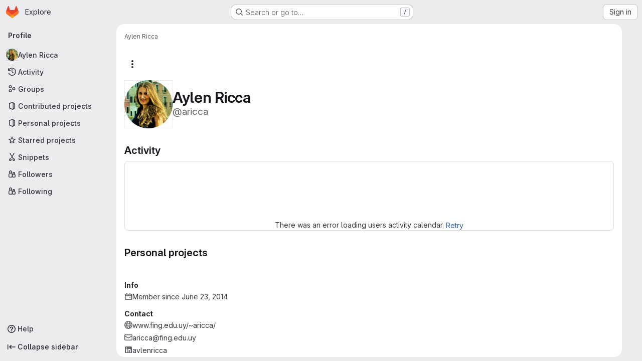

--- FILE ---
content_type: text/html; charset=utf-8
request_url: https://gitlab.fing.edu.uy/aricca
body_size: 7727
content:
<!DOCTYPE html>
<html class="gl-system ui-neutral with-top-bar with-header application-chrome page-with-panels with-gl-container-queries " lang="en">
<head prefix="og: http://ogp.me/ns#">
<meta charset="utf-8">
<meta content="IE=edge" http-equiv="X-UA-Compatible">
<meta content="width=device-width, initial-scale=1" name="viewport">
<title>Aylen Ricca · GitLab</title>
<script nonce="irmlFTnAs4IYr4y5C9XyzA==">
//<![CDATA[
window.gon={};gon.api_version="v4";gon.default_avatar_url="https://gitlab.fing.edu.uy/assets/no_avatar-849f9c04a3a0d0cea2424ae97b27447dc64a7dbfae83c036c45b403392f0e8ba.png";gon.max_file_size=40;gon.asset_host=null;gon.webpack_public_path="/assets/webpack/";gon.relative_url_root="";gon.user_color_mode="gl-system";gon.user_color_scheme="white";gon.markdown_surround_selection=null;gon.markdown_automatic_lists=null;gon.markdown_maintain_indentation=null;gon.math_rendering_limits_enabled=true;gon.allow_immediate_namespaces_deletion=true;gon.recaptcha_api_server_url="https://www.recaptcha.net/recaptcha/api.js";gon.recaptcha_sitekey="";gon.gitlab_url="https://gitlab.fing.edu.uy";gon.promo_url="https://about.gitlab.com";gon.forum_url="https://forum.gitlab.com";gon.docs_url="https://docs.gitlab.com";gon.revision="f4d06cea254";gon.feature_category="user_profile";gon.gitlab_logo="/assets/gitlab_logo-2957169c8ef64c58616a1ac3f4fc626e8a35ce4eb3ed31bb0d873712f2a041a0.png";gon.secure=true;gon.sprite_icons="/assets/icons-4c8dcc4ae95b72054c5ab1467cf841cbe8c4717ac179b67e7e1f80a72d92038a.svg";gon.sprite_file_icons="/assets/file_icons/file_icons-90de312d3dbe794a19dee8aee171f184ff69ca9c9cf9fe37e8b254e84c3a1543.svg";gon.illustrations_path="/images/illustrations.svg";gon.emoji_sprites_css_path="/assets/emoji_sprites-bd26211944b9d072037ec97cb138f1a52cd03ef185cd38b8d1fcc963245199a1.css";gon.emoji_backend_version=4;gon.gridstack_css_path="/assets/lazy_bundles/gridstack-f42069e5c7b1542688660592b48f2cbd86e26b77030efd195d124dbd8fe64434.css";gon.test_env=false;gon.disable_animations=false;gon.suggested_label_colors={"#cc338b":"Magenta-pink","#dc143c":"Crimson","#c21e56":"Rose red","#cd5b45":"Dark coral","#ed9121":"Carrot orange","#eee600":"Titanium yellow","#009966":"Green-cyan","#8fbc8f":"Dark sea green","#6699cc":"Blue-gray","#e6e6fa":"Lavender","#9400d3":"Dark violet","#330066":"Deep violet","#36454f":"Charcoal grey","#808080":"Gray"};gon.first_day_of_week=0;gon.time_display_relative=true;gon.time_display_format=0;gon.ee=false;gon.jh=false;gon.dot_com=false;gon.uf_error_prefix="UF";gon.pat_prefix="glpat-";gon.keyboard_shortcuts_enabled=true;gon.broadcast_message_dismissal_path=null;gon.diagramsnet_url="https://embed.diagrams.net";gon.features={"uiForOrganizations":false,"organizationSwitching":false,"findAndReplace":false,"removeMonitorMetrics":true,"workItemViewForIssues":true,"newProjectCreationForm":false,"workItemsClientSideBoards":false,"glqlWorkItems":true,"glqlAggregation":false,"glqlTypescript":false,"paneledView":true,"archiveGroup":false,"accessibleLoadingButton":false,"projectStudioEnabled":true,"profileTabsVue":false};
//]]>
</script>

<script nonce="irmlFTnAs4IYr4y5C9XyzA==">
//<![CDATA[
const root = document.documentElement;
if (window.matchMedia('(prefers-color-scheme: dark)').matches) {
  root.classList.add('gl-dark');
}

window.matchMedia('(prefers-color-scheme: dark)').addEventListener('change', (e) => {
  if (e.matches) {
    root.classList.add('gl-dark');
  } else {
    root.classList.remove('gl-dark');
  }
});

//]]>
</script>




<meta content="light dark" name="color-scheme">
<link rel="stylesheet" href="/assets/application-59ae9d4e7b7d01e8999df286773289ffa474123a7b129150e7e77fa443e2c2e4.css" media="(prefers-color-scheme: light)" />
<link rel="stylesheet" href="/assets/application_dark-18c1dccdcc67b178f5f5ced6b712949c6bf7c7c7232d218b2b630b7bb6a7c047.css" media="(prefers-color-scheme: dark)" />
<link rel="stylesheet" href="/assets/page_bundles/profile-a502a85aeba57a9c87a45541a215aa17533d40d4cff649f76663f7a98161cb91.css" /><link rel="stylesheet" href="/assets/page_bundles/projects-5ff1d9a4f328199704b89fcdbf5501b932b19e481ac1139171ece972e7cf4c7f.css" /><link rel="stylesheet" href="/assets/page_bundles/commit_description-9e7efe20f0cef17d0606edabfad0418e9eb224aaeaa2dae32c817060fa60abcc.css" /><link rel="stylesheet" href="/assets/page_bundles/work_items-9f34e9e1785e95144a97edb25299b8dd0d2e641f7efb2d8b7bea3717104ed8f2.css" /><link rel="stylesheet" href="/assets/page_bundles/notes_shared-a4dff941637ebef2cf76105ce3c2b1b2cb2c523f2af7710be4e47d6892e03c41.css" />
<link rel="stylesheet" href="/assets/tailwind_cqs-de28f8d90ad9af296011cb3f71159cd95a46c3d2741eb02f3146ede54bf818ca.css" />


<link rel="stylesheet" href="/assets/fonts-deb7ad1d55ca77c0172d8538d53442af63604ff490c74acc2859db295c125bdb.css" />
<link rel="stylesheet" href="/assets/highlight/themes/white-9669e20d2bac0337d55977e9ba6cf7540fcbb9d11ec33b69e51bae1d72e40db3.css" media="(prefers-color-scheme: light)" />
<link rel="stylesheet" href="/assets/highlight/themes/dark-c73a404d1f019e02345db3f656cde81011d1ed7ae616045770ab85f7deac07d6.css" media="(prefers-color-scheme: dark)" />

<script src="/assets/webpack/runtime.51783880.bundle.js" defer="defer" nonce="irmlFTnAs4IYr4y5C9XyzA=="></script>
<script src="/assets/webpack/main.f8bd7f7b.chunk.js" defer="defer" nonce="irmlFTnAs4IYr4y5C9XyzA=="></script>
<script src="/assets/webpack/tracker.4ac2efa2.chunk.js" defer="defer" nonce="irmlFTnAs4IYr4y5C9XyzA=="></script>
<script nonce="irmlFTnAs4IYr4y5C9XyzA==">
//<![CDATA[
window.snowplowOptions = {"namespace":"gl","hostname":"gitlab.fing.edu.uy:443","postPath":"/-/collect_events","forceSecureTracker":true,"appId":"gitlab_sm"}

gl = window.gl || {};
gl.snowplowStandardContext = {"schema":"iglu:com.gitlab/gitlab_standard/jsonschema/1-1-7","data":{"environment":"self-managed","source":"gitlab-rails","correlation_id":"01KF8J5DZ1FSD89WNPY7GV27K3","plan":"free","extra":{},"user_id":null,"global_user_id":null,"user_type":null,"is_gitlab_team_member":null,"namespace_id":null,"ultimate_parent_namespace_id":null,"project_id":null,"feature_enabled_by_namespace_ids":null,"realm":"self-managed","deployment_type":"self-managed","instance_id":"308803b4-6c06-4392-bded-3bfe28248c49","unique_instance_id":"0e5e973c-66d8-5ed7-9232-54cbea924ee7","host_name":"gitlab.fing.edu.uy","instance_version":"18.6.3","context_generated_at":"2026-01-18T09:44:32.150-03:00"}}
gl.snowplowPseudonymizedPageUrl = "https://gitlab.fing.edu.uy/username";
gl.maskedDefaultReferrerUrl = null;
gl.ga4MeasurementId = 'G-ENFH3X7M5Y';
gl.duoEvents = [];
gl.onlySendDuoEvents = true;


//]]>
</script>
<link rel="preload" href="/assets/application-59ae9d4e7b7d01e8999df286773289ffa474123a7b129150e7e77fa443e2c2e4.css" as="style" type="text/css" nonce="7Kh4UjqQfJP+nsOitpwHjA==">
<link rel="preload" href="/assets/highlight/themes/white-9669e20d2bac0337d55977e9ba6cf7540fcbb9d11ec33b69e51bae1d72e40db3.css" as="style" type="text/css" nonce="7Kh4UjqQfJP+nsOitpwHjA==">




<script src="/assets/webpack/commons-pages.groups.new-pages.import.gitlab_projects.new-pages.import.manifest.new-pages.projects.n-44c6c18e.b4d27aad.chunk.js" defer="defer" nonce="irmlFTnAs4IYr4y5C9XyzA=="></script>
<script src="/assets/webpack/commons-pages.projects.feature_flags.edit-pages.projects.feature_flags.new-super_sidebar.e5aafe46.chunk.js" defer="defer" nonce="irmlFTnAs4IYr4y5C9XyzA=="></script>
<script src="/assets/webpack/commons-pages.search.show-super_sidebar.7d2ba26f.chunk.js" defer="defer" nonce="irmlFTnAs4IYr4y5C9XyzA=="></script>
<script src="/assets/webpack/super_sidebar.f8a8763b.chunk.js" defer="defer" nonce="irmlFTnAs4IYr4y5C9XyzA=="></script>
<script src="/assets/webpack/commons-pages.admin.groups.index-pages.admin.projects.index-pages.dashboard.groups.index-pages.dashb-751fa9d0.53a34776.chunk.js" defer="defer" nonce="irmlFTnAs4IYr4y5C9XyzA=="></script>
<script src="/assets/webpack/commons-pages.admin.projects.index-pages.dashboard.groups.index-pages.dashboard.projects-pages.group-878ae64e.baca1da3.chunk.js" defer="defer" nonce="irmlFTnAs4IYr4y5C9XyzA=="></script>
<script src="/assets/webpack/commons-pages.projects.snippets.edit-pages.projects.snippets.new-pages.projects.snippets.show-pages.-522a9882.2b839e67.chunk.js" defer="defer" nonce="irmlFTnAs4IYr4y5C9XyzA=="></script>
<script src="/assets/webpack/commons-pages.organizations.organizations.activity-pages.users-pages.users.show-pages.users.terms.index.1a67efaf.chunk.js" defer="defer" nonce="irmlFTnAs4IYr4y5C9XyzA=="></script>
<script src="/assets/webpack/commons-pages.users-pages.users.show-pages.users.terms.index.c7c27001.chunk.js" defer="defer" nonce="irmlFTnAs4IYr4y5C9XyzA=="></script>
<script src="/assets/webpack/pages.users.show.317a7533.chunk.js" defer="defer" nonce="irmlFTnAs4IYr4y5C9XyzA=="></script>

<meta content="object" property="og:type">
<meta content="GitLab" property="og:site_name">
<meta content="Aylen Ricca · GitLab" property="og:title">
<meta content="Facultad de Ingeniería" property="og:description">
<meta content="https://gitlab.fing.edu.uy/uploads/-/system/user/avatar/11/avatar.png" property="og:image">
<meta content="64" property="og:image:width">
<meta content="64" property="og:image:height">
<meta content="https://gitlab.fing.edu.uy/aricca" property="og:url">
<meta content="summary" property="twitter:card">
<meta content="Aylen Ricca · GitLab" property="twitter:title">
<meta content="Facultad de Ingeniería" property="twitter:description">
<meta content="https://gitlab.fing.edu.uy/uploads/-/system/user/avatar/11/avatar.png" property="twitter:image">

<meta name="csrf-param" content="authenticity_token" />
<meta name="csrf-token" content="YvUyqOPSS2jwIU8jwiV9lLxo0BCL5etKM10xgvefOaAWfwsKSL3azm4iXvB31xXLZoecm0_3oQFuB1wU_Yo9wQ" />
<meta name="csp-nonce" content="irmlFTnAs4IYr4y5C9XyzA==" />
<meta name="action-cable-url" content="/-/cable" />
<link href="/-/manifest.json" rel="manifest">
<link rel="icon" type="image/png" href="/assets/favicon-72a2cad5025aa931d6ea56c3201d1f18e68a8cd39788c7c80d5b2b82aa5143ef.png" id="favicon" data-original-href="/assets/favicon-72a2cad5025aa931d6ea56c3201d1f18e68a8cd39788c7c80d5b2b82aa5143ef.png" />
<link rel="apple-touch-icon" type="image/x-icon" href="/assets/apple-touch-icon-b049d4bc0dd9626f31db825d61880737befc7835982586d015bded10b4435460.png" />
<link href="/search/opensearch.xml" rel="search" title="Search GitLab" type="application/opensearchdescription+xml">
<link rel="alternate" type="application/atom+xml" title="Aylen Ricca activity" href="https://gitlab.fing.edu.uy/aricca.atom" />


<!-- Matomo -->
<script nonce="irmlFTnAs4IYr4y5C9XyzA==">
//<![CDATA[
var _paq = window._paq = window._paq || [];
_paq.push(['trackPageView']);
_paq.push(['enableLinkTracking']);
;
(function() {
  var u="//www.fing.edu.uy/piwik/";
  _paq.push(['setTrackerUrl', u+'matomo.php']);
  _paq.push(['setSiteId', "6"]);
  var d=document, g=d.createElement('script'), s=d.getElementsByTagName('script')[0];
  g.type='text/javascript'; g.async=true; g.src=u+'matomo.js'; s.parentNode.insertBefore(g,s);
})();


//]]>
</script><noscript><p><img src="//www.fing.edu.uy/piwik/matomo.php?idsite=6" style="border:0;" alt="" /></p></noscript>
<!-- End Matomo Code -->


<meta content="Facultad de Ingeniería" name="description">
<meta content="#ececef" name="theme-color">
</head>

<body class="tab-width-8 gl-browser-chrome gl-platform-mac " data-page="users:show" data-project-studio-available="true" data-project-studio-enabled="true">
<div id="js-tooltips-container"></div>

<script nonce="irmlFTnAs4IYr4y5C9XyzA==">
//<![CDATA[
gl = window.gl || {};
gl.client = {"isChrome":true,"isMac":true};


//]]>
</script>


<header class="super-topbar js-super-topbar"></header>
<div class="layout-page page-with-super-sidebar">
<script nonce="irmlFTnAs4IYr4y5C9XyzA==">
//<![CDATA[
const outer = document.createElement('div');
outer.style.visibility = 'hidden';
outer.style.overflow = 'scroll';
document.body.appendChild(outer);
const inner = document.createElement('div');
outer.appendChild(inner);
const scrollbarWidth = outer.offsetWidth - inner.offsetWidth;
outer.parentNode.removeChild(outer);
document.documentElement.style.setProperty('--scrollbar-width', `${scrollbarWidth}px`);

//]]>
</script><aside class="js-super-sidebar super-sidebar super-sidebar-loading" data-command-palette="{}" data-force-desktop-expanded-sidebar="true" data-is-saas="false" data-root-path="/" data-sidebar="{&quot;is_logged_in&quot;:false,&quot;compare_plans_url&quot;:&quot;https://about.gitlab.com/pricing&quot;,&quot;context_switcher_links&quot;:[{&quot;title&quot;:&quot;Explore&quot;,&quot;link&quot;:&quot;/explore&quot;,&quot;icon&quot;:&quot;compass&quot;}],&quot;current_menu_items&quot;:[{&quot;id&quot;:&quot;overview_menu&quot;,&quot;title&quot;:&quot;Aylen Ricca&quot;,&quot;avatar&quot;:&quot;/uploads/-/system/user/avatar/11/avatar.png&quot;,&quot;avatar_shape&quot;:&quot;circle&quot;,&quot;entity_id&quot;:11,&quot;link&quot;:&quot;/aricca&quot;,&quot;is_active&quot;:true,&quot;items&quot;:[],&quot;separated&quot;:false},{&quot;id&quot;:&quot;activity_menu&quot;,&quot;title&quot;:&quot;Activity&quot;,&quot;icon&quot;:&quot;history&quot;,&quot;avatar_shape&quot;:&quot;rect&quot;,&quot;link&quot;:&quot;/users/aricca/activity&quot;,&quot;is_active&quot;:false,&quot;items&quot;:[],&quot;separated&quot;:false},{&quot;id&quot;:&quot;groups_menu&quot;,&quot;title&quot;:&quot;Groups&quot;,&quot;icon&quot;:&quot;group&quot;,&quot;avatar_shape&quot;:&quot;rect&quot;,&quot;link&quot;:&quot;/users/aricca/groups&quot;,&quot;is_active&quot;:false,&quot;items&quot;:[],&quot;separated&quot;:false},{&quot;id&quot;:&quot;contributed_projects_menu&quot;,&quot;title&quot;:&quot;Contributed projects&quot;,&quot;icon&quot;:&quot;project&quot;,&quot;avatar_shape&quot;:&quot;rect&quot;,&quot;link&quot;:&quot;/users/aricca/contributed&quot;,&quot;is_active&quot;:false,&quot;items&quot;:[],&quot;separated&quot;:false},{&quot;id&quot;:&quot;personal_projects_menu&quot;,&quot;title&quot;:&quot;Personal projects&quot;,&quot;icon&quot;:&quot;project&quot;,&quot;avatar_shape&quot;:&quot;rect&quot;,&quot;link&quot;:&quot;/users/aricca/projects&quot;,&quot;is_active&quot;:false,&quot;items&quot;:[],&quot;separated&quot;:false},{&quot;id&quot;:&quot;starred_projects_menu&quot;,&quot;title&quot;:&quot;Starred projects&quot;,&quot;icon&quot;:&quot;star-o&quot;,&quot;avatar_shape&quot;:&quot;rect&quot;,&quot;link&quot;:&quot;/users/aricca/starred&quot;,&quot;is_active&quot;:false,&quot;items&quot;:[],&quot;separated&quot;:false},{&quot;id&quot;:&quot;snippets_menu&quot;,&quot;title&quot;:&quot;Snippets&quot;,&quot;icon&quot;:&quot;snippet&quot;,&quot;avatar_shape&quot;:&quot;rect&quot;,&quot;link&quot;:&quot;/users/aricca/snippets&quot;,&quot;is_active&quot;:false,&quot;items&quot;:[],&quot;separated&quot;:false},{&quot;id&quot;:&quot;followers_menu&quot;,&quot;title&quot;:&quot;Followers&quot;,&quot;icon&quot;:&quot;users&quot;,&quot;avatar_shape&quot;:&quot;rect&quot;,&quot;link&quot;:&quot;/users/aricca/followers&quot;,&quot;is_active&quot;:false,&quot;items&quot;:[],&quot;separated&quot;:false},{&quot;id&quot;:&quot;following_menu&quot;,&quot;title&quot;:&quot;Following&quot;,&quot;icon&quot;:&quot;users&quot;,&quot;avatar_shape&quot;:&quot;rect&quot;,&quot;link&quot;:&quot;/users/aricca/following&quot;,&quot;is_active&quot;:false,&quot;items&quot;:[],&quot;separated&quot;:false}],&quot;current_context_header&quot;:&quot;Profile&quot;,&quot;support_path&quot;:&quot;https://about.gitlab.com/get-help/&quot;,&quot;docs_path&quot;:&quot;/help/docs&quot;,&quot;display_whats_new&quot;:false,&quot;show_version_check&quot;:null,&quot;search&quot;:{&quot;search_path&quot;:&quot;/search&quot;,&quot;issues_path&quot;:&quot;/dashboard/issues&quot;,&quot;mr_path&quot;:&quot;/dashboard/merge_requests&quot;,&quot;autocomplete_path&quot;:&quot;/search/autocomplete&quot;,&quot;settings_path&quot;:&quot;/search/settings&quot;,&quot;search_context&quot;:{&quot;for_snippets&quot;:null}},&quot;panel_type&quot;:&quot;user_profile&quot;,&quot;shortcut_links&quot;:[{&quot;title&quot;:&quot;Snippets&quot;,&quot;href&quot;:&quot;/explore/snippets&quot;,&quot;css_class&quot;:&quot;dashboard-shortcuts-snippets&quot;},{&quot;title&quot;:&quot;Groups&quot;,&quot;href&quot;:&quot;/explore/groups&quot;,&quot;css_class&quot;:&quot;dashboard-shortcuts-groups&quot;},{&quot;title&quot;:&quot;Projects&quot;,&quot;href&quot;:&quot;/explore/projects/starred&quot;,&quot;css_class&quot;:&quot;dashboard-shortcuts-projects&quot;}],&quot;terms&quot;:null,&quot;sign_in_visible&quot;:&quot;true&quot;,&quot;allow_signup&quot;:&quot;false&quot;,&quot;new_user_registration_path&quot;:&quot;/users/sign_up&quot;,&quot;sign_in_path&quot;:&quot;/users/sign_in?redirect_to_referer=yes&quot;}"></aside>


<div class="panels-container gl-flex gl-gap-3">
<div class="content-panels gl-flex-1 gl-w-full gl-flex gl-gap-3 gl-relative js-content-panels gl-@container/content-panels">
<div class="js-static-panel static-panel content-wrapper gl-relative paneled-view gl-flex-1 gl-overflow-y-auto gl-bg-default" id="static-panel-portal">
<div class="panel-header">
<div class="broadcast-wrapper">



</div>
<div class="top-bar-fixed container-fluid gl-rounded-t-lg gl-sticky gl-top-0 gl-left-0 gl-mx-0 gl-w-full" data-testid="top-bar">
<div class="top-bar-container gl-flex gl-items-center gl-gap-2">
<div class="gl-grow gl-basis-0 gl-flex gl-items-center gl-justify-start gl-gap-3">
<script type="application/ld+json">
{"@context":"https://schema.org","@type":"BreadcrumbList","itemListElement":[{"@type":"ListItem","position":1,"name":"Aylen Ricca","item":"https://gitlab.fing.edu.uy/aricca"}]}


</script>
<div data-testid="breadcrumb-links" id="js-vue-page-breadcrumbs-wrapper">
<div data-breadcrumbs-json="[{&quot;text&quot;:&quot;Aylen Ricca&quot;,&quot;href&quot;:&quot;/aricca&quot;,&quot;avatarPath&quot;:null}]" id="js-vue-page-breadcrumbs"></div>
<div id="js-injected-page-breadcrumbs"></div>
<div id="js-page-breadcrumbs-extra"></div>
</div>


</div>

</div>
</div>

</div>
<div class="panel-content">
<div class="panel-content-inner js-static-panel-inner">
<div class="alert-wrapper alert-wrapper-top-space gl-flex gl-flex-col gl-gap-3 container-fluid container-limited">






















</div>

<div class=" ">
<main class="content gl-@container/panel" id="content-body" itemscope itemtype="http://schema.org/Person">
<div id="js-drawer-container"></div>
<div class="flash-container flash-container-page sticky" data-testid="flash-container">
<div id="js-global-alerts"></div>
</div>



<div class="container-fluid container-limited">
<div class="user-profile-header gl-flex gl-justify-between gl-flex-col gl-my-5 @md/panel:gl-flex-row-reverse" data-testid="user-profile-header">
<div>
<div class="cover-controls gl-flex gl-gap-3 gl-mb-4 @md/panel:gl-justify-end @md/panel:gl-flex-row-reverse">
<div class="js-user-profile-actions" data-rss-subscription-path="/aricca.atom" data-user-id="11"></div>



</div>
</div>
<div class="gl-flex gl-flex-row gl-items-center gl-gap-x-5 gl-mt-2 @sm/panel:gl-mt-0">
<div class="user-image gl-relative gl-md-py-3">
<a target="_blank" rel="noopener noreferrer" title="View large avatar" href="/uploads/-/system/user/avatar/11/avatar.png?width=800"><img srcset="/uploads/-/system/user/avatar/11/avatar.png?width=192 1x, /uploads/-/system/user/avatar/11/avatar.png?width=192 2x" class="gl-avatar gl-avatar-s96  gl-avatar-circle" height="96" width="96" loading="lazy" itemprop="image" alt="User profile picture" src="/uploads/-/system/user/avatar/11/avatar.png?width=192" />

</a></div>
<div>
<h1 class="gl-heading-1 gl-leading-1 gl-mr-2 !gl-my-0" itemprop="name">
Aylen Ricca
</h1>
<div class="gl-text-size-h2 gl-text-subtle gl-font-normal gl-my-0">
@aricca
</div>
</div>
</div>
</div>
<div class="user-profile user-profile-with-sidebar">
<div class="user-profile-content">
<div data-action="overview" data-endpoint="/aricca" id="js-legacy-tabs-container">
<div class="gl-self-start gl-overflow-hidden">
<div class="activities-block">
<div class="gl-flex gl-items-baseline">
<h2 class="gl-heading-3 gl-grow !gl-mt-5 !gl-mb-3">
Activity
</h2>
<a class="hide js-view-all" aria-label="View all activity" href="/users/aricca/activity">View all</a>
</div>
<div class="user-calendar gl-border light gl-rounded-base gl-px-3 gl-pt-4 gl-text-center" data-calendar-activities-path="/users/aricca/calendar_activities" data-calendar-path="/users/aricca/calendar.json" data-utc-offset="-10800">
<div class="gl-spinner-container gl-my-8" role="status"><span aria-hidden class="gl-spinner gl-spinner-md gl-spinner-dark !gl-align-text-bottom"></span><span class="gl-sr-only !gl-absolute">Loading</span>
</div>
<div class="user-calendar-error invisible">
There was an error loading users activity calendar.
<button class="gl-button btn btn-md btn-link js-retry-load" type="button"><span class="gl-button-text">
Retry

</span>

</button></div>
</div>
<div class="user-calendar-activities gl-mb-5"></div>
<ul class="gl-list-none gl-pl-0 overview-content-list user-activity-content gl-mb-5" data-href="/users/aricca/activity" data-testid="user-activity-content">
<li><div class="gl-spinner-container loading" role="status"><span aria-hidden class="gl-spinner gl-spinner-md gl-spinner-dark !gl-align-text-bottom"></span><span class="gl-sr-only !gl-absolute">Loading</span>
</div></li>
</ul>
</div>
</div>
<div class="projects-block gl-w-full">
<div class="gl-flex gl-items-baseline">
<h2 class="gl-heading-3 gl-grow !gl-mt-5 !gl-mb-3">
Personal projects
</h2>
<a class="hide js-view-all" aria-label="View all personal projects" href="/users/aricca/projects">View all</a>
</div>
<ul class="gl-list-none gl-pl-0 overview-content-list" data-href="/users/aricca/projects">
<li><div class="gl-spinner-container loading" role="status"><span aria-hidden class="gl-spinner gl-spinner-md gl-spinner-dark !gl-align-text-bottom"></span><span class="gl-sr-only !gl-absolute">Loading</span>
</div></li>
</ul>
</div>

</div>

<div class="loading hide">
<div class="gl-spinner-container" role="status"><span aria-hidden class="gl-spinner gl-spinner-md gl-spinner-dark !gl-align-text-bottom"></span><span class="gl-sr-only !gl-absolute">Loading</span>
</div>
</div>
</div>
<div class="user-profile-sidebar">
<div class="profile-header gl-pb-5 gl-pt-3 gl-overflow-y-auto @sm/panel:gl-pr-4">
<div class="gl-align-top gl-text-left gl-max-w-80 gl-wrap-anywhere">
<div class="user-info">
<div class="gl-flex gl-gap-4 gl-flex-col">
<div data-root-url="https://gitlab.fing.edu.uy/" data-user-id="11" id="js-user-achievements"></div>
<div>
<h2 class="gl-text-base gl-mb-2 gl-mt-4">Info</h2>
<div class="gl-flex gl-gap-2 gl-mb-2">
<svg class="s16 gl-fill-icon-subtle gl-mt-1 flex-shrink-0" data-testid="calendar-icon"><use href="/assets/icons-4c8dcc4ae95b72054c5ab1467cf841cbe8c4717ac179b67e7e1f80a72d92038a.svg#calendar"></use></svg>
<span>Member since June 23, 2014</span>
</div>
</div>
<div class="gl-text-default">
<h2 class="gl-text-base gl-mb-2 gl-mt-4">Contact</h2>
<div class="gl-flex gl-gap-2 gl-mb-2">
<svg class="s16 gl-fill-icon-subtle gl-mt-1 flex-shrink-0" data-testid="earth-icon"><use href="/assets/icons-4c8dcc4ae95b72054c5ab1467cf841cbe8c4717ac179b67e7e1f80a72d92038a.svg#earth"></use></svg>
<a class="gl-text-default" target="_blank" rel="me noopener noreferrer nofollow" itemprop="url" href="https://www.fing.edu.uy/~aricca/">www.fing.edu.uy/~aricca/</a>
</div>
<div class="gl-flex gl-gap-2 gl-mb-2">
<svg class="s16 gl-fill-icon-subtle gl-mt-1 flex-shrink-0" data-testid="mail-icon"><use href="/assets/icons-4c8dcc4ae95b72054c5ab1467cf841cbe8c4717ac179b67e7e1f80a72d92038a.svg#mail"></use></svg>
<a class="gl-text-default" itemprop="email" href="mailto:aricca@fing.edu.uy">aricca@fing.edu.uy</a>
</div>
<div class="gl-flex gl-gap-2 gl-mb-2">
<svg class="s16 gl-fill-icon-subtle gl-mt-1 flex-shrink-0" data-testid="linkedin-icon"><use href="/assets/icons-4c8dcc4ae95b72054c5ab1467cf841cbe8c4717ac179b67e7e1f80a72d92038a.svg#linkedin"></use></svg>
<a class="gl-text-default" title="LinkedIn" target="_blank" rel="noopener noreferrer nofollow" href="https://www.linkedin.com/in/aylenricca">aylenricca</a>
</div>
</div>
</div>
</div>
</div>
</div>
</div>

</div>
</div>

</main>
</div>

</div>

</div>
</div>
<div class="js-dynamic-panel paneled-view contextual-panel gl-@container/panel !gl-absolute gl-shadow-lg @xl/content-panels:gl-w-1/2 @xl/content-panels:gl-shadow-none @xl/content-panels:!gl-relative" id="contextual-panel-portal"></div>
</div>
</div>
<div class="paneled-view ai-panels">

</div>
</div>


<script nonce="irmlFTnAs4IYr4y5C9XyzA==">
//<![CDATA[
if ('loading' in HTMLImageElement.prototype) {
  document.querySelectorAll('img.lazy').forEach(img => {
    img.loading = 'lazy';
    let imgUrl = img.dataset.src;
    // Only adding width + height for avatars for now
    if (imgUrl.indexOf('/avatar/') > -1 && imgUrl.indexOf('?') === -1) {
      const targetWidth = img.getAttribute('width') || img.width;
      imgUrl += `?width=${targetWidth}`;
    }
    img.src = imgUrl;
    img.removeAttribute('data-src');
    img.classList.remove('lazy');
    img.classList.add('js-lazy-loaded');
    img.dataset.testid = 'js-lazy-loaded-content';
  });
}

//]]>
</script>
<script nonce="irmlFTnAs4IYr4y5C9XyzA==">
//<![CDATA[
gl = window.gl || {};
gl.experiments = {};


//]]>
</script>

</body>
</html>
